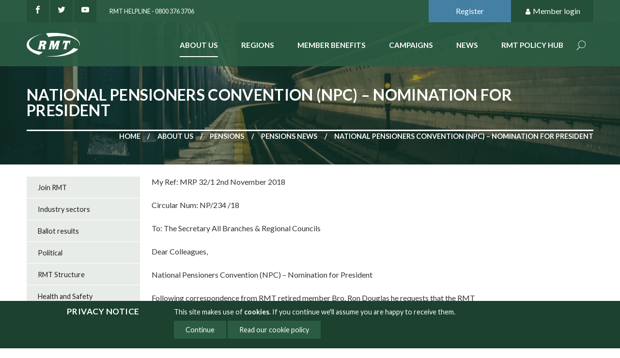

--- FILE ---
content_type: text/html;charset=UTF-8
request_url: https://www.rmt.org.uk/about/pensions/pensions-news/national-pensioners-convention-npc--nomination-for-president0211/
body_size: 22220
content:
<!DOCTYPE html>
<html lang="en">
<head>
	<!-- Google tag (gtag.js) -->
<script async src="https://www.googletagmanager.com/gtag/js?id=G-8SK15JXN18"></script>
<script>
  window.dataLayer = window.dataLayer || [];
  function gtag(){dataLayer.push(arguments);}
  gtag('js', new Date());

  gtag('config', 'G-8SK15JXN18');
</script>
<!-- End Google tag (gtag.js) -->
<meta http-equiv="Content-Type" content="text/html; charset=UTF-8">
	<meta name="viewport" content="width=device-width, initial-scale=1.0, minimum-scale=1.0, maximum-scale=1.0, user-scalable=no">
	<title>National Pensioners Convention (NPC) – Nomination for President - rmt</title>
	<link href="https://www.rmt.org.uk/public/css/main_css-rmt.b8c7c804ae647ca9d46f121117d3e571.css" media="all" rel="stylesheet">
	<link href="https://www.rmt.org.uk/public/css/print_css-rmt.aaf95811373a9dd2f61ecd8ba355a513.css" media="print" rel="stylesheet">
	<!--[if IE]>
	<link href="https://www.rmt.org.uk/public/css/legacy_css-rmt.29f75452e49c341125a0afe8d292032a.css"  media="all" rel="stylesheet">
	<![endif]-->

	<meta property="og:site_name" content="RMT">
<meta property="og:title" content="National Pensioners Convention (NPC) – Nomination for President">
<meta property="og:type" content="website">
<meta property="og:url" content="https://www.rmt.org.uk/about/pensions/pensions-news/national-pensioners-convention-npc--nomination-for-president0211/">
<meta property="og:image" content="https://www.rmt.org.uk/themes/rmt/gfx/logos/social-logo.jpg">
<meta name="twitter:card" content="summary">
<meta name="twitter:url" content="https://www.rmt.org.uk/about/pensions/pensions-news/national-pensioners-convention-npc--nomination-for-president0211/">
<meta name="twitter:title" content="National Pensioners Convention (NPC) – Nomination for President">
<meta property="twitter:image" content="https://www.rmt.org.uk/themes/rmt/gfx/logos/social-logo-twitter.jpg"><script src="https://www.rmt.org.uk/public/js/jquery_script-rmt.ebd5db4affeb1747dea89eda38f52737.js"></script>
	</head>
<body class="default-template preview-false three-columns default">
	<!-- Google Tag Manager (noscript) -->
<noscript><iframe src="https://www.googletagmanager.com/ns.html?id=G-8SK15JXN18"
height="0" width="0" style="display:none;visibility:hidden"></iframe></noscript>
<!-- End Google Tag Manager (noscript) -->
<div id="cookie-notification" class="open"><div class="inner"><h2>Privacy notice</h2>
			<p>This site makes use of <strong>cookies</strong>. If you
				continue we'll assume you are happy to receive them.
				</p>
			<ul>
				<li class="continue"><a href="/about/pensions/pensions-news/national-pensioners-convention-npc--nomination-for-president0211/">Continue</a></li>
				<li><a href="/privacy/cookies/">Read our cookie policy</a></li>
				</ul></div></div>
		<div class="page" id="page">
		<!--jsearch-ignore-->
<header class="page-header"  id="page-header">
	<div class="container container--topMast">
		<div class="container-inner">
			<div class="mast-social">
				<a class="socialLink socialLink--facebook" href="https://www.facebook.com/RMTunion" title="Like us on Facebook"><picture width="16" height="20" class="svgIcon" title="facebook">
  <source type="image/svg+xml" srcset="https://www.rmt.org.uk/themes/rmt/gfx/icons/SVG/facebook.svg" width="16" height="20">
  <img src="https://www.rmt.org.uk/themes/rmt/gfx/icons/PNG/facebook.png"alt="facebook"  width="16" height="20" style="width: 16px; height: 20px">
</picture></a>
				<a class="socialLink socialLink--twitter" href="https://twitter.com/RMTunion" title="Follow us on Twitter" ><picture width="16" height="20" class="svgIcon" title="twitter">
  <source type="image/svg+xml" srcset="https://www.rmt.org.uk/themes/rmt/gfx/icons/SVG/twitter.svg" width="16" height="20">
  <img src="https://www.rmt.org.uk/themes/rmt/gfx/icons/PNG/twitter.png"alt="twitter"  width="16" height="20" style="width: 16px; height: 20px">
</picture></a>
				<a class="socialLink socialLink--youtube" href="https://www.youtube.com/user/RMTtelevision" title="See our channel on YouTube"><picture width="16" height="20" class="svgIcon" title="youtube">
  <source type="image/svg+xml" srcset="https://www.rmt.org.uk/themes/rmt/gfx/icons/SVG/youtube.svg" width="16" height="20">
  <img src="https://www.rmt.org.uk/themes/rmt/gfx/icons/PNG/youtube.png"alt="youtube"  width="16" height="20" style="width: 16px; height: 20px">
</picture></a>
				<a class="mast-telephone" href="tel:">RMT Helpline - 0800 376 3706</a>
			</div>

			<div class="mast-user">
				<a class="mast-user-button join" href="https://eservices.rmt.org.uk/index.php/interface/
Registration">Register</a>
	<a class="mast-user-button login" href="#member-controls"><picture width="14" height="14" class="svgIcon" title="user">
  <source type="image/svg+xml" srcset="https://www.rmt.org.uk/themes/rmt/gfx/icons/SVG/user.svg" width="14" height="14">
  <img src="https://www.rmt.org.uk/themes/rmt/gfx/icons/PNG/user.png"alt="user"  width="14" height="14" style="width: 14px; height: 14px">
</picture> Member login</a>
	<div class="member-controls" id="member-controls">
		<form action="https://www.rmt.org.uk/login/" method="post" class="form form--login">
			<label for="username" class="login">Member number</label>
			<input type="text" name="username" />
			<label for="password" class="login">Password</label>
			<input type="password" name="password" />
			<input type="hidden" name="action" value="login" />
			<input type="hidden" name="destination" value="/about/pensions/pensions-news/national-pensioners-convention-npc--nomination-for-president0211/" />
			<a href="https://eservices.rmt.org.uk/index.php/interface/
ForgottenPassword">Forgotten Password</a><button type="submit" class="button">Login</button>
		</form>
	</div>
</div>
		</div>
	</div>
	<div class="container container--nav">
		<div class="container-inner">
			<div id="logo"><a href="https://www.rmt.org.uk/home">	
					<img src="https://www.rmt.org.uk/themes/rmt/gfx/rmt-logo.png" width="140" alt="RMT Logo"/>
				</a>
			</div><!--jsearch-ignore-->
<div class="offCanvas">
	<nav class="nav nav--level1" id="nav-primary">
		<ul class="nav-list">
			<li id="nav-about" class="nav-item is-active">
					<a href="https://www.rmt.org.uk/about/">About Us</a>
				</li><li id="nav-regions" class="nav-item inactive">
					<a href="https://www.rmt.org.uk/regions/">Regions</a>
				</li><li id="nav-member-benefits" class="nav-item inactive">
					<a href="https://www.rmt.org.uk/member-benefits/">Member benefits</a>
				</li><li id="nav-campaigns" class="nav-item inactive">
					<a href="https://www.rmt.org.uk/campaigns/">Campaigns</a>
				</li><li id="nav-news" class="nav-item inactive">
					<a href="https://www.rmt.org.uk/news/">News</a>
				</li><li id="nav-rmt-policy-hub" class="nav-item inactive">
					<a href="https://www.rmt.org.uk/rmt-policy-hub/">RMT Policy Hub</a>
				</li><li class="nav-item nav-item--search">
				<a href="https://www.rmt.org.uk/site-search/">Search</a>
				<form action="https://www.rmt.org.uk/site-search/" method="get" class="form form--search">
					<input type="text" name="keywords" class="in-keywords" placeholder=" Search here..." >
					<button type="submit" class="button button--solidSecondary">Search</button>
				</form>
			</li>
			</ul>
	</nav>
</div>
<!--jsearch-end-ignore--></div>
	</div>
</header>
<!--jsearch-end-ignore--><div class="container container--h1" style="background-image: url(/themes/rmt/gfx/default-mast-background.jpg)">
	<div class="container-inner">
		<h1>
			National Pensioners Convention (NPC) – Nomination for President</h1>
		<nav class="nav nav--breadcrumbs">
	


<ol><li class="branch"><a href="/home/">Home</a></li><li class="branch"><a href="../../../">About us</a></li><li class="branch"><a href="../../">Pensions</a></li><li class="branch"><a href="../">Pensions News</a></li><li class="leaf">National Pensioners Convention (NPC) &ndash; Nomination for President</li></ol>
</nav></div>
</div><main class="page-main" id="page-main">
			<div class="container container--primary" id="primary">
	<div class="container-inner">
		

<div class="wysiwyg"><p>My Ref: MRP 32/1 2nd November 2018</p> 
<p>Circular Num: NP/234 /18<br> <br>To: The Secretary All Branches &amp; Regional Councils</p> 
<p>Dear Colleagues,</p> 
<p>National Pensioners Convention (NPC) – Nomination for President</p> 
<p>Following correspondence from RMT retired member Bro. Ron Douglas he requests that the RMT supports his nomination for the post of NPC President which he currently holds.</p> 
<p>In consideration your National Executive Committee made the following decision on 31st October 2018:</p> 
<p>“That this NEC notes the excellent work carried out by Brother Ron Douglas of the RMT London &amp; Anglia Retired Members Branch and as the current President of the NPC.</p> 
<p>The NEC acknowledges the request for support from Brother Douglas to re-stand for NPC President and accordingly we instruct the General Secretary to ensure that his nomination is submitted in good time and that any support required for his campaign is made available.</p> 
<p>Branches and Regional Councils to be advised.”</p> 
<p>I would advice that I have submitted Ron’s nomination which as been accepted by the NPC.</p> 
<p>I would also advice that if your branch affiliates to the NPC you can show your support by also nominating Ron through your NPC Region.</p> 
<p>I will keep you informed of developments.</p> 
<p>Yours sincerely,</p> 
<p>&nbsp;</p> 
<p>Mick Cash <br>General Secretary</p></div>
		<!--jsearch-ignore-->
<div class="page-tools">
	<div class="page-share">
		<a href="#page-share" class="page-share-button" title="Share this page"><picture width="20" height="20" class="svgIcon" title="share alt">
  <source type="image/svg+xml" srcset="https://www.rmt.org.uk/themes/rmt/gfx/icons/SVG/share-alt.svg" width="20" height="20">
  <img src="https://www.rmt.org.uk/themes/rmt/gfx/icons/PNG/share-alt.png"alt="share alt"  width="20" height="20" style="width: 20px; height: 20px">
</picture> Share</a>
		<div class="page-share-options" id="page-share">
			<a title="Share on google" class="google modal_link window" href="https://plus.google.com/share?url=https://www.rmt.org.uk/about/pensions/pensions-news/national-pensioners-convention-npc--nomination-for-president0211/" onclick="javascript:window.open(this.href,
		  '', 'menubar=no,toolbar=no,resizable=yes,scrollbars=yes,height=600,width=600');return false;"><picture width="20" height="20" class="svgIcon" title="Share on google">
  <source type="image/svg+xml" srcset="https://www.rmt.org.uk/themes/rmt/gfx/icons/SVG/google.svg" width="20" height="20">
  <img src="https://www.rmt.org.uk/themes/rmt/gfx/icons/PNG/google.png"alt="Share on google"  width="20" height="20" style="width: 20px; height: 20px">
</picture></a>
				
			<a title="Share on Twitter" class="twitter modal_link window" target="_blank" data-windowHeight="255" data-modalTitle="Share on Twitter" href="https://twitter.com/intent/tweet?original_referer=https://www.rmt.org.uk/about/pensions/pensions-news/national-pensioners-convention-npc--nomination-for-president0211/&amp;text=National+Pensioners+Convention+%28NPC%29+%E2%80%93+Nomination+for+President%20%7C%20RMT&amp;url=https://www.rmt.org.uk/about/pensions/pensions-news/national-pensioners-convention-npc--nomination-for-president0211/" data-trackable="true" data-category="SOCIAL" data-action="Share to Twitter" data-label="National Pensioners Convention (NPC) – Nomination for President"><picture width="20" height="20" class="svgIcon" title="Share on Twitter">
  <source type="image/svg+xml" srcset="https://www.rmt.org.uk/themes/rmt/gfx/icons/SVG/twitter2.svg" width="20" height="20">
  <img src="https://www.rmt.org.uk/themes/rmt/gfx/icons/PNG/twitter2.png"alt="Share on Twitter"  width="20" height="20" style="width: 20px; height: 20px">
</picture></a>

			<a title="Share on LinkedIn" class="linkedin modal_link window" target="_blank" data-windowHeight="500" data-modalTitle="Share on LinkedIn" href="https://www.linkedin.com/shareArticle?mini=true&amp;url=https://www.rmt.org.uk/about/pensions/pensions-news/national-pensioners-convention-npc--nomination-for-president0211/&amp;title=National+Pensioners+Convention+%28NPC%29+%E2%80%93+Nomination+for+President" data-trackable="true" data-category="SOCIAL" data-action="Share to LinkedIn" data-label="National Pensioners Convention (NPC) – Nomination for President"><picture width="20" height="20" class="svgIcon" title="Share on LinkedIn">
  <source type="image/svg+xml" srcset="https://www.rmt.org.uk/themes/rmt/gfx/icons/SVG/linkedin.svg" width="20" height="20">
  <img src="https://www.rmt.org.uk/themes/rmt/gfx/icons/PNG/linkedin.png"alt="Share on LinkedIn"  width="20" height="20" style="width: 20px; height: 20px">
</picture></a>

			<a title="Share on Facebook" class="facebook modal_link window" target="_blank" data-windowHeight="200" data-modalTitle="Share on Facebook" href="https://www.facebook.com/sharer/sharer.php?u=https://www.rmt.org.uk/about/pensions/pensions-news/national-pensioners-convention-npc--nomination-for-president0211/&amp;t=National+Pensioners+Convention+%28NPC%29+%E2%80%93+Nomination+for+President" data-trackable="true" data-category="SOCIAL" data-action="Share to Facebook" data-label="National Pensioners Convention (NPC) – Nomination for President"><picture width="20" height="20" class="svgIcon" title="Share on Facebook">
  <source type="image/svg+xml" srcset="https://www.rmt.org.uk/themes/rmt/gfx/icons/SVG/facebook.svg" width="20" height="20">
  <img src="https://www.rmt.org.uk/themes/rmt/gfx/icons/PNG/facebook.png"alt="Share on Facebook"  width="20" height="20" style="width: 20px; height: 20px">
</picture></a>

			<a title="Email to a friend" class="email" href="mailto:?Subject=Shared%20from%20RMT%20website&amp;Body=National Pensioners Convention (NPC) – Nomination for President%20-%20https://www.rmt.org.uk/about/pensions/pensions-news/national-pensioners-convention-npc--nomination-for-president0211/" data-trackable="true" data-category="
				SOCIAL" data-action="Email to a friend" data-label="National Pensioners Convention (NPC) – Nomination for President"><picture width="20" height="20" class="svgIcon" title="Email to a friend">
  <source type="image/svg+xml" srcset="https://www.rmt.org.uk/themes/rmt/gfx/icons/SVG/envelope-open.svg" width="20" height="20">
  <img src="https://www.rmt.org.uk/themes/rmt/gfx/icons/PNG/envelope-open.png"alt="Email to a friend"  width="20" height="20" style="width: 20px; height: 20px">
</picture></a>
		</div>
	</div>
	<a class="page-print" href="javascript:window.print()" title="Print this page"><picture width="20" height="20" class="svgIcon" title="print">
  <source type="image/svg+xml" srcset="https://www.rmt.org.uk/themes/rmt/gfx/icons/SVG/print.svg" width="20" height="20">
  <img src="https://www.rmt.org.uk/themes/rmt/gfx/icons/PNG/print.png"alt="print"  width="20" height="20" style="width: 20px; height: 20px">
</picture> Print</a>
</div>
<!--jsearch-end-ignore--></div>
</div><div class="container container--secondary" id="secondary">
	<div class="container-inner">
		<!--jsearch-ignore-->
<nav id="nav2" class="nav nav--level2">
	<ul class="nav-list"><li class="nav-item inactive">
				<a href="/about/join-rmt/">Join RMT</a>
				</li><li class="nav-item inactive">
				<a href="/about/industry-sectors/">Industry sectors</a>
				</li><li class="nav-item inactive">
				<a href="/about/ballot-results/">Ballot results</a>
				</li><li class="nav-item inactive">
				<a href="/about/policies/">Political</a>
				</li><li class="nav-item inactive">
				<a href="/about/rmt-structure/">RMT Structure</a>
				</li><li class="nav-item inactive">
				<a href="/about/health-and-safety/">Health and Safety</a>
				</li><li class="nav-item  is-active">
				<a href="/about/pensions/">Pensions</a>
				<ul class="nav-list"><li class="nav-item  is-active">
		<a href="/about/pensions/pensions-news/">Pensions News</a>
		<ul class="nav-list"><li class="nav-item inactive">
		<a href="/about/pensions/pensions-news/tfl-pension-fund-independent-review101121/">Tfl Pension Fund - Independent Review</a>
	</li></ul>
</li><li class="nav-item inactive">
		<a href="/about/pensions/pensions-reps-and-trustees/">Pensions Reps and Trustees</a>
		</li><li class="nav-item inactive">
		<a href="/about/pensions/pensions-sacrifice-schemes/">Pensions Sacrifice Schemes</a>
		</li></ul>
</li><li class="nav-item inactive">
				<a href="/about/legal-services/">Legal services</a>
				</li><li class="nav-item inactive">
				<a href="/about/women-members/">Women Members</a>
				</li><li class="nav-item inactive">
				<a href="/about/black-and-ethnic-minorities-members/">Black and Ethnic Minorities members</a>
				</li><li class="nav-item inactive">
				<a href="/about/lgbt-members/">LGBT+ Members</a>
				</li><li class="nav-item inactive">
				<a href="/about/disabled-members/">Disabled Members</a>
				</li><li class="nav-item inactive">
				<a href="/about/young-members/">Young Members</a>
				</li><li class="nav-item inactive">
				<a href="/about/visit-us/">Visit us</a>
				</li><li class="nav-item inactive">
				<a href="/about/rmt-rule-book/">RMT Rule Book</a>
				</li><li class="nav-item inactive">
				<a href="/about/my-rmt/">My RMT</a>
				</li><li class="nav-item inactive">
				<a href="/about/update-your-details/">Update your details</a>
				</li><li class="nav-item inactive">
				<a href="/about/branch-directory/">Branch Directory</a>
				</li><li class="nav-item inactive">
				<a href="/about/rmt-privacy-notice/">RMT Privacy Notice</a>
				</li><li class="nav-item inactive">
				<a href="/about/national-dispute-fund/">National Dispute Fund</a>
				</li><li class="nav-item inactive">
				<a href="/about/credit-union/">Credit Union</a>
				</li></ul>
 </nav>
<!--jsearch-end-ignore--></div>
</div><div class="container container--tertiary" id="tertiary">
	<div class="container-inner">		
		</div>
</div></main>
		<!--jsearch-ignore-->







	
	
	  
	  
	    
	    
	    
	    



	  
	
<div class="container container--foot" id="foot">
	<div class="container-inner">
		
		<div class="grid grid--spaced">
			<div class="grid-cell u-md-size1of2 u-lg-size1of4">
				<div class="foot-address">
					<h5>RMT Head Office</h5>

					<ul><li class="foot-address-line1"><img src="https://www.rmt.org.uk/themes/rmt/gfx/address-card.png" alt=""> Unity House</li>
						<li class="foot-address-line2">39 Chalton Street</li>
						<li class="foot-address-line3">London NW1 1JD</li>
						<li class="foot-address-tel"><img src="https://www.rmt.org.uk/themes/rmt/gfx/fax.png" alt=""> Tel: 020 7387 4771</li>
						<li class="foot-address-email"><img src="https://www.rmt.org.uk/themes/rmt/gfx/envelope-open.png" alt=""> Email: <a href="mailto:info@rmt.org.uk" >info@rmt.org.uk</a></li>
					</ul><p class="promoted-by">Promoted by RMT, 39 Chalton Street, London, NW1 1JD</p>	
				</div>
			</div>

			<div class="grid-cell u-md-size1of2 u-lg-size1of4">
				<div class="foot-quickLinks">
					<h5>Quick Links</h5>	
					<ul>
						<li><a href="http://www.rmt.org.uk/about/my-rmt/" title="My RMT">My RMT</a></li><li><a href="/about/ballot-results/" title="Ballot Results">Ballot Results</a></li><li><a href="http://www.rmt.org.uk/about/legal-services/" title="Legal Services">Legal Services</a></li><li><a href="https://www.rmt.org.uk/about/branch-directory/" title="Branch Directory">Branch Directory</a></li><li><a href="https://www.rmt-shop.org.uk" title="RMT Webshop">RMT Webshop</a></li><li><a href="https://www.rmt.org.uk/about/national-dispute-fund/?preview=true" title="National Dispute Fund">National Dispute Fund</a></li><li><a href="/member-benefits/rmt-partner-services/" title="RMT Partner Services">RMT Partner Services</a></li><li><a href="https://www.rmt.org.uk/about/covid-19/?preview=true" title="Covid-19 guidance">Covid-19 guidance</a></li></ul>	
				</div>
			</div>

			<div class="grid-cell u-lg-size2of4"><h5>Update my details</h5>
				<p>
					Login to My RMT below or email 
					<a href="mailto:info@rmt.org.uk">info@rmt.org.uk</a> 
					or call our freephone 
					<a href="tel:0800 376 3706">0800 376 3706</a>
				</p>
				<form action="https://www.rmt.org.uk/login/" method="post" class="form form--footLogin">
					<fieldset>
						<div class="form-inputs">
							<input type="text" name="username" title="Member number" placeholder="Member number" />
						</div>

						<div class="form-inputs">
							<input type="password" name="password" title="Password" placeholder="Password" />
						</div>
					</fieldset>
					<input type="hidden" name="action" value="login" />
					<input type="hidden" name="destination" value="/members-area/" />
					<button type="submit" class="button button--solidSecondary">Login</button>
					<a href="https://eservices.rmt.org.uk/index.php/interface/
ForgottenPassword">Forgotten Password</a>
				</form>
			</div>
		</div></div>
</div>
<div class="container container--footBottom" id="foot">
	<div class="container-inner">
		<p class="copyright">&copy; Copyright RMT 2026</p>
		
		<nav class="nav nav--foot">
			<ul class="nav-list">
				<li class="nav-item pos1"><a href="https://www.rmt.org.uk/sitemap/">Sitemap</a></li><li class="nav-item pos2"><a href="https://www.rmt.org.uk/privacy/">Privacy &amp; Cookies</a></li><li class="nav-item pos3"><a href="https://www.rmt.org.uk/contact/">Contact</a></li></ul>
		</nav>

		<p class="credit"><a href="https://www.netxtra.net/">Website developed by NetXtra</a></p>
	</div>
</div><!--jsearch-end-ignore--></div>
	<script type="text/javascript" src="/public/js/main-rmt.7c4b0fae6880133ee71feeccecd1893b.js"></script>
		<script>
	!function(d,s,id){var js,fjs=d.getElementsByTagName(s)[0];if(!d.getElementById(id)){js=d.createElement(s);js.id=id;js.src="//platform.twitter.com/widgets.js";fjs.parentNode.insertBefore(js,fjs);}}(document,"script","twitter-wjs");
</script>
</body>
</html>
